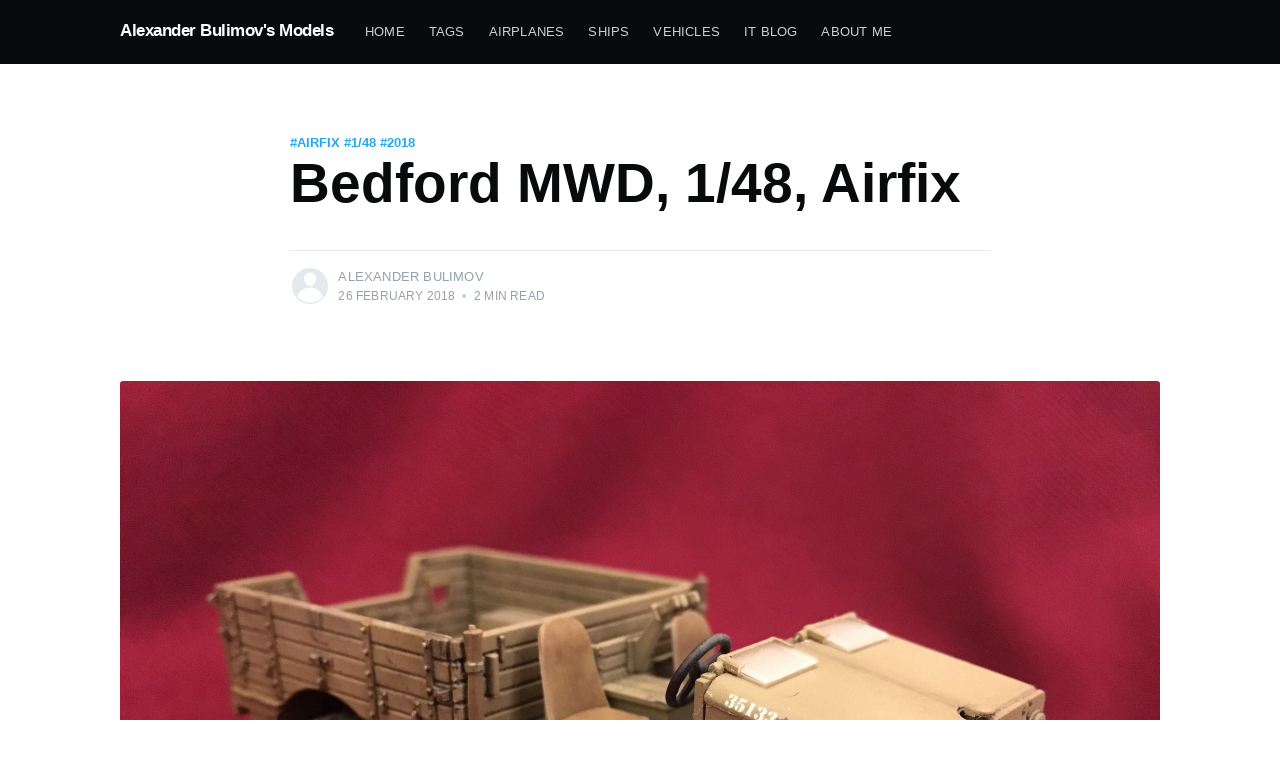

--- FILE ---
content_type: text/html; charset=utf-8
request_url: http://models.bulimov.me/models/airfix-bedford-mwd/
body_size: 3836
content:
<!DOCTYPE html>
<html lang="en-US">
<head>
    <meta charset="utf-8" />
    <meta http-equiv="X-UA-Compatible" content="IE=edge" />

    
    
    <title>Bedford MWD, 1/48, Airfix · Alexander Bulimov&#39;s Models</title>

    <meta name="HandheldFriendly" content="True" />
    <meta name="viewport" content="width=device-width, initial-scale=1.0" />

    
    <link rel="stylesheet" href="//models.bulimov.me/style.main.min.c34e6915a95f1027dad7b48e5d1ff6e2bbf58b4e72c69d7ec6ac8e7352e961dc.css" />

</head>
<body class=" post-template ">

    <div class="site-wrapper">

<header class="site-header"><div class="outer site-nav-main">
    <div class="inner"><nav class="site-nav">
    <div class="site-nav-left">
        
            <a class="site-nav-logo" href="//models.bulimov.me/">Alexander Bulimov&#39;s Models</a>
        
        
        <div class="site-nav-content">
            <ul class="nav" role="menu">
                
                <li class="nav-home" role="menuitem"><a href="/">Home</a></li>
                
                <li class="nav-home" role="menuitem"><a href="/tags/">Tags</a></li>
                
                <li class="nav-home" role="menuitem"><a href="/categories/airplanes/">Airplanes</a></li>
                
                <li class="nav-home" role="menuitem"><a href="/categories/ships/">Ships</a></li>
                
                <li class="nav-home" role="menuitem"><a href="/categories/vehicles/">Vehicles</a></li>
                
                <li class="nav-home" role="menuitem"><a href="https://bulimov.me/">IT Blog</a></li>
                
                <li class="nav-home" role="menuitem"><a href="/about/">About me</a></li>
                
            </ul>
        </div>
        
    </div>
</nav>

</div>
</div></header>

<main id="site-main" class="site-main outer">
    <div class="inner">

        <article class="post-full post ">

            <header class="post-full-header">

                
                    
                    <section class="post-full-tags">
                        <span class="post-card-tags">
                        <a href="/tags/airfix/">#Airfix </a>
                        <a href="/tags/1/48/">#1/48 </a>
                        <a href="/tags/2018/">#2018 </a> </span>
                    </section>
                

                <h1 class="post-full-title">Bedford MWD, 1/48, Airfix</h1>

                

                <div class="post-full-byline">
                    <section class="post-full-byline-content">

                        <ul class="author-list">
    <li class="author-list-item">
        <div class="author-card">
            <div class="author-profile-image"><svg viewBox="0 0 24 24" xmlns="http://www.w3.org/2000/svg"><g fill="none" fill-rule="evenodd"><path d="M3.513 18.998C4.749 15.504 8.082 13 12 13s7.251 2.504 8.487 5.998C18.47 21.442 15.417 23 12 23s-6.47-1.558-8.487-4.002zM12 12c2.21 0 4-2.79 4-5s-1.79-4-4-4-4 1.79-4 4 1.79 5 4 5z" fill="#FFF"/></g></svg></div>
            <div class="author-info">
                <div class="author-info">
                    <h2>Alexander Bulimov</h2>
                </div>
            </div>
        </div>
        <a href="#" class="author-avatar author-profile-image"><svg viewBox="0 0 24 24" xmlns="http://www.w3.org/2000/svg"><g fill="none" fill-rule="evenodd"><path d="M3.513 18.998C4.749 15.504 8.082 13 12 13s7.251 2.504 8.487 5.998C18.47 21.442 15.417 23 12 23s-6.47-1.558-8.487-4.002zM12 12c2.21 0 4-2.79 4-5s-1.79-4-4-4-4 1.79-4 4 1.79 5 4 5z" fill="#FFF"/></g></svg></a>
    </li>
</ul>

                        <section class="post-full-byline-meta">
                            
                                <h4 class="author-name">Alexander Bulimov</h4>
                            
                            <div class="byline-meta-content">
                                <time class="byline-meta-date" datetime="2018-122-02">26 February 2018</time>
                                <span class="byline-reading-time"><span class="bull">&bull;</span> 2 min read</span>
                            </div>
                        </section>

                    </section>


                </div>
            </header>

            
            <figure class="post-full-image">
                <img src="/images/models/bedford-mwd/finished_05_1920.jpg" alt="Bedford MWD, 1/48, Airfix" />
            </figure>
            

            <section class="post-full-content">
                <div class="post-content">
                    <p>Nice little model from <strong>Battle of Britain: Ready For Battle</strong> set.</p>
<p>The whole kit is fantastic - it&rsquo;s &rsquo;new tool&rsquo;, so perfect quality and level of details.
I&rsquo;ve decided to start with truck just to learn how to paint vehicles and try some new techniques.
It&rsquo;s the first model I&rsquo;ve painted after I read awesome <strong>Adam&rsquo;s Armour</strong> book by <strong>Adam Wilder</strong>,
so I&rsquo;ve tried to apply knowledge I&rsquo;ve got from the book.</p>
<h2 id="the-bedford-mwd-truck">The Bedford MWD truck</h2>
<p>This 4x2 truck was a workhorse of the British army and RAF transportation for the whole WW2.
More than 200 000 were produced, and it remained in service till late 1950s.</p>
<h2 id="model-quality">Model quality</h2>
<p>It&rsquo;s perfect. Had zero problems with the kit, you have multiple options like open/closed bonnet, with or without tent, and so forth.
And the instructions are just great - everything is clear, all new parts in each step are highlighted with color.</p>
<h2 id="build-notes">Build notes</h2>
<p>The build was straightforward, no fit issues at all.</p>
<p>I&rsquo;ve started with base coat of A.MIG-044 Chipping paint, then a coat of MIG chipping fluid, and then Ammo Mig Khaki Green #3 (A.MIG-113).</p>
<p>Here is the model before the actual chipping:</p>
<p><img src="/images/models/bedford-mwd/base_coat_1920.jpg" alt="base coat"></p>
<p>And here it is after I&rsquo;ve dampened the surface and used old paintbrush to chip the Khaki coat:</p>
<p><img src="/images/models/bedford-mwd/scratched_1_1920.jpg" alt="chipping 1">
<img src="/images/models/bedford-mwd/scratched_2_1920.jpg" alt="chipping 2"></p>
<p>It&rsquo;s my first time using chipping fluid, previous experiments with hairspray were a failure.
I&rsquo;m very happy with the result, looks far better than I&rsquo;ve ever hoped for.</p>
<p>Applied decals over gloss coat:</p>
<p><img src="/images/models/bedford-mwd/bedford_mwd_decals_1_1920.jpg" alt="decals 1">
<img src="/images/models/bedford-mwd/bedford_mwd_decals_2_1920.jpg" alt="decals 2">
<img src="/images/models/bedford-mwd/bedford_mwd_decals_3_1920.jpg" alt="decals 3"></p>
<p>Matte coat, oil filters, then satin coat and black enamel wash:</p>
<p><img src="/images/models/bedford-mwd/filters_and_washes_1_1920.jpg" alt="filters_and_washes_1">
<img src="/images/models/bedford-mwd/filters_and_washes_7_1920.jpg" alt="filters_and_washes_7"></p>
<p>Painted the wheels, applied Earth wash on them.
As I plan to use this model in future BOB airfield diorama, I decided that it shouldn&rsquo;t be too dusty and dirty, so just applied more earth wash and called it a day.</p>
<h2 id="conclusion">Conclusion</h2>
<p>Awesome modern kit, really enjoyed building it, and <strong>Adam&rsquo;s Armour</strong> book definitely helped when I got to the weathering.
Looking forward to using it on a diorama with Hurricane.</p>
<h2 id="gallery">Gallery</h2>
<p><img src="/images/models/bedford-mwd/finished_05_1920.jpg" alt="finished 05">
<img src="/images/models/bedford-mwd/finished_07_1920.jpg" alt="finished 07">
<img src="/images/models/bedford-mwd/finished_08_1920.jpg" alt="finished 08">
<img src="/images/models/bedford-mwd/finished_09_1920.jpg" alt="finished 09">
<img src="/images/models/bedford-mwd/finished_10_1920.jpg" alt="finished 10">
<img src="/images/models/bedford-mwd/finished_13_1920.jpg" alt="finished 13"></p>

                </div>
            </section>

        </article>

    </div>
</main>
<aside class="read-next outer">
    <div class="inner">
        <div class="read-next-feed">
    
    <article class="read-next-card">
        <header class="read-next-card-header">
            <h3><span>More in</span> <a href="/tags/airfix">Airfix</a></h3>
        </header>
        <div class="read-next-card-content">
            <ul>
                
            </ul>
        </div>
    </article>
<article class="post-card post


 ">

        
            <a class="post-card-image-link" href="//models.bulimov.me/models/revell-harbour-tug/">
                <img class="post-card-image"src="/images/models/harbour-tug/tug_done_5_1920.jpg" alt="Harbour Tug boat &#39;Lucky XI&#39;, 1/108, Revell"/>
            </a>
        
    
        <div class="post-card-content">
    
            <a class="post-card-content-link" href="//models.bulimov.me/models/revell-harbour-tug/">
    
                <header class="post-card-header">
                    
                        <span class="post-card-tags">
                        #Revell 
                        #1/108 
                        #2016  </span>
                    

                    <h2 class="post-card-title">Harbour Tug boat &#39;Lucky XI&#39;, 1/108, Revell</h2>
                </header>
    
                <section class="post-card-excerpt">
                    <p>Ever since I&rsquo;ve been in San Francisco Maritime National Historical Park and seen Hercules tug there, I knew I want to build something like it.
Quick research on scalemates.com showed that only reasonable option I had was this ancient Revell kit from 1979, so I had no choice but to build it.
Model quality As you might expect from a kit designed in 1955, the quality is bad by modern standards.</p>
                </section>
    
            </a>

            <footer class="post-card-meta">
                    <ul class="author-list">
                        <li class="author-list-item">
                            <div class="author-name-tooltip">Alexander Bulimov</div>
                            <a href="#" class="static-avatar author-profile-image"><svg viewBox="0 0 24 24" xmlns="http://www.w3.org/2000/svg"><g fill="none" fill-rule="evenodd"><path d="M3.513 18.998C4.749 15.504 8.082 13 12 13s7.251 2.504 8.487 5.998C18.47 21.442 15.417 23 12 23s-6.47-1.558-8.487-4.002zM12 12c2.21 0 4-2.79 4-5s-1.79-4-4-4-4 1.79-4 4 1.79 5 4 5z" fill="#FFF"/></g></svg></a>
                        </li>
                    </ul>
                    <div class="post-card-byline-content">
                        <span>Alexander Bulimov</span>
                        <span class="post-card-byline-date"><time datetime="2017-127-07">28 July 2017</time>
                            <span class="bull">&bull;</span> 2 min read</span>
                    </div>
                </footer>
    
        </div>

</article>
    


            <article class="post-card post


 ">

        
            <a class="post-card-image-link" href="//models.bulimov.me/models/zvezda-hood/">
                <img class="post-card-image"src="/images/models/hms-hood/finished_05_1920.jpg" alt="HMS Hood, 1/720, Italery/Zvezda"/>
            </a>
        
    
        <div class="post-card-content">
    
            <a class="post-card-content-link" href="//models.bulimov.me/models/zvezda-hood/">
    
                <header class="post-card-header">
                    
                        <span class="post-card-tags">
                        #Zvezda 
                        #Italery 
                        #1/720 
                        #2018  </span>
                    

                    <h2 class="post-card-title">HMS Hood, 1/720, Italery/Zvezda</h2>
                </header>
    
                <section class="post-card-excerpt">
                    <p>Italery kit from 1978, which explains strange 1/720 scale.
I&rsquo;ve got Zvezda version just because it was a present. Interesting fact - Zvezda is not allowed to sell this kit outside of ex-USSR because it&rsquo;s just cheaper in it&rsquo;s version.
The Mighty HMS Hood Built in 1918, the only ship in her class, this battlecruiser remained the largest and most powerful warship for 20 years. She tragically sank during the Battle of the Denmark Strait with the loss of all but 3 of her crew of 1418 men.</p>
                </section>
    
            </a>

            <footer class="post-card-meta">
                    <ul class="author-list">
                        <li class="author-list-item">
                            <div class="author-name-tooltip">Alexander Bulimov</div>
                            <a href="#" class="static-avatar author-profile-image"><svg viewBox="0 0 24 24" xmlns="http://www.w3.org/2000/svg"><g fill="none" fill-rule="evenodd"><path d="M3.513 18.998C4.749 15.504 8.082 13 12 13s7.251 2.504 8.487 5.998C18.47 21.442 15.417 23 12 23s-6.47-1.558-8.487-4.002zM12 12c2.21 0 4-2.79 4-5s-1.79-4-4-4-4 1.79-4 4 1.79 5 4 5z" fill="#FFF"/></g></svg></a>
                        </li>
                    </ul>
                    <div class="post-card-byline-content">
                        <span>Alexander Bulimov</span>
                        <span class="post-card-byline-date"><time datetime="2018-123-03">2 March 2018</time>
                            <span class="bull">&bull;</span> 2 min read</span>
                    </div>
                </footer>
    
        </div>

</article>
    

        </div>
    </div>
</aside>


        <footer class="site-footer outer">
            <div class="site-footer-content inner">
                <section class="copyright"><a href="//models.bulimov.me/">Alexander Bulimov&#39;s Models</a> &copy; 2018</section>
                <nav class="site-footer-nav">
                    <a href="//models.bulimov.me/">Latest Posts</a>
                    <a href="https://www.facebook.com/abulimov" target="_blank" rel="noopener">Facebook</a>
                    
                    <a href="https://github.com/abulimov" target="_blank" rel="noopener">Github</a>
                    <a href="https://jonathanjanssens.com" target="_blank" rel="noopener" style="opacity: 0.5;">Hugo Casper3 by Jonathan Janssens</a>
                </nav>
            </div>
        </footer>

    </div>

</body>
</html>